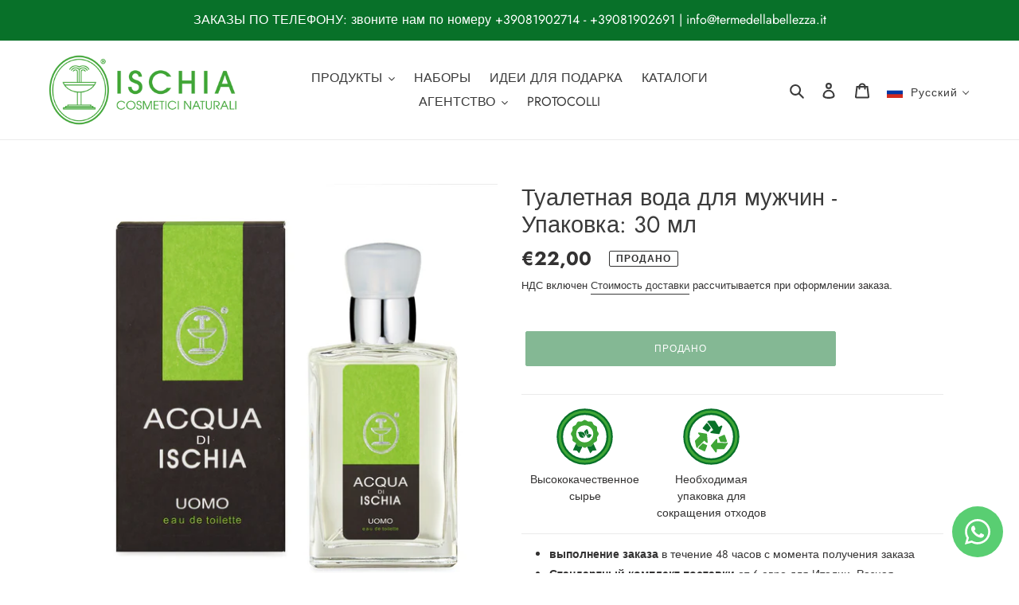

--- FILE ---
content_type: image/svg+xml
request_url: https://cdn.shopify.com/s/files/1/0419/6352/0159/files/icona_materie_prima_qualita.svg?v=1701773656
body_size: 186
content:
<?xml version="1.0" encoding="utf-8"?>
<!-- Generator: Adobe Illustrator 27.8.0, SVG Export Plug-In . SVG Version: 6.00 Build 0)  -->
<svg version="1.1" id="Livello_1" xmlns="http://www.w3.org/2000/svg" xmlns:xlink="http://www.w3.org/1999/xlink" x="0px" y="0px"
	 viewBox="0 0 200 200" style="enable-background:new 0 0 200 200;" xml:space="preserve">
<style type="text/css">
	.st0{fill:#3FA636;stroke:#087129;stroke-width:6;stroke-miterlimit:10;}
	.st1{fill:#FFFFFF;stroke:#087129;stroke-width:6.6087;stroke-miterlimit:10;}
	.st2{fill:#087129;}
	.st3{fill:#3FA636;}
	.st4{fill:#FFFFFF;}
</style>
<circle class="st0" cx="100" cy="100" r="91"/>
<g>
	<circle class="st1" cx="100" cy="100" r="76"/>
</g>
<g>
	<path class="st3" d="M140.5,114.1c-2,3.4-7.5,4.1-10.2,6.9c-0.5,0.5-0.9,1.1-1.3,1.8c-1.8,2.9-2.7,6.9-5.5,8.5
		c-3.3,1.9-8.5-0.2-12.3,0.8c-1,0.3-2.1,0.8-3.1,1.5c-2.6,1.7-5.1,3.9-8,3.9c-2.9,0-5.4-2.3-8-3.9c-1-0.6-2-1.2-3.1-1.5
		c-3.8-1-8.9,1.1-12.3-0.8c-2.8-1.6-3.8-5.6-5.5-8.5c-0.4-0.7-0.8-1.3-1.3-1.8c-2.8-2.8-8.3-3.5-10.2-6.9c-1.9-3.3,0.2-8.5-0.8-12.3
		c-1-3.7-5.4-7.1-5.4-11.1c0-4,4.4-7.4,5.4-11.1c1-3.8-1.1-8.9,0.8-12.3c2-3.4,7.5-4.1,10.2-6.9c2.8-2.8,3.5-8.3,6.9-10.2
		c3.3-1.9,8.5,0.2,12.3-0.8c3.7-1,7.1-5.4,11.1-5.4c4,0,7.4,4.4,11.1,5.4c3.8,1,8.9-1.1,12.3,0.8c3.4,2,4.1,7.5,6.9,10.2
		c2.8,2.8,8.3,3.5,10.2,6.9c1.9,3.3-0.2,8.5,0.8,12.3c1,3.7,5.4,7.1,5.4,11.1c0,4-4.4,7.4-5.4,11.1
		C140.3,105.6,142.4,110.8,140.5,114.1z"/>
	<circle class="st4" cx="100" cy="90.7" r="28.5"/>
	<path class="st2" d="M139.8,146.1l-12.8,0.5l-8.5,9.5L108,133.5c1-0.6,2-1.2,3.1-1.5c3.8-1,8.9,1.1,12.3-0.8
		c2.8-1.6,3.8-5.6,5.5-8.5L139.8,146.1z"/>
	<path class="st2" d="M92,133.5L81.5,156l-8.5-9.5l-12.7-0.5l10.9-23.3c1.8,2.9,2.7,6.9,5.5,8.5c3.3,1.9,8.5-0.2,12.3,0.8
		C90,132.3,91,132.9,92,133.5z"/>
</g>
<g>
	<path class="st2" d="M112.3,90.2c-1.7,0.3-3.1,1-3.9,1.8c-1.3,1.3-1.9,2.8-2.2,4.2c-0.5,0.2-1.1,0.3-1.7,0.4
		c2-10,2.1-14.8,2.1-15.1l-4,14.8c0,0-0.2-0.1-0.5-0.3c0.1-2.2-0.1-4.8-1.5-7.4c-0.6-1.1-1.7-2.2-3.2-3.2c1-3.1,3.9-6.8,10.3-10.9
		C110.9,79.2,113.3,85.5,112.3,90.2z"/>
	<path class="st2" d="M99.2,89.4c-0.6-1.1-1.7-2.2-3.2-3.2c-4.1-2.7-11.3-4.2-19.9,0.1c6.3,2.6,2.7,10.7,8.8,15.2
		c6.1,4.5,13.2,1,13.2,1s-4.7-6.4-9.2-11.7c2.3,1.2,10.9,10.5,10.9,10.5s0.7-1.9,0.9-4.5C100.8,94.6,100.6,91.9,99.2,89.4z
		 M113.1,91.6c-1.7,0.3-3.1,1-3.9,1.8c-1.3,1.3-1.9,2.8-2.2,4.2c-0.4,1.7-0.2,3-0.2,3s6.8-4.3,8.4-4.7c-3.7,2.5-7.6,5.7-7.6,5.7
		s3.7,3.3,8.3,1.6c4.5-1.7,3.7-7.3,8-7.8C120,91.8,116,91.1,113.1,91.6z"/>
</g>
</svg>
